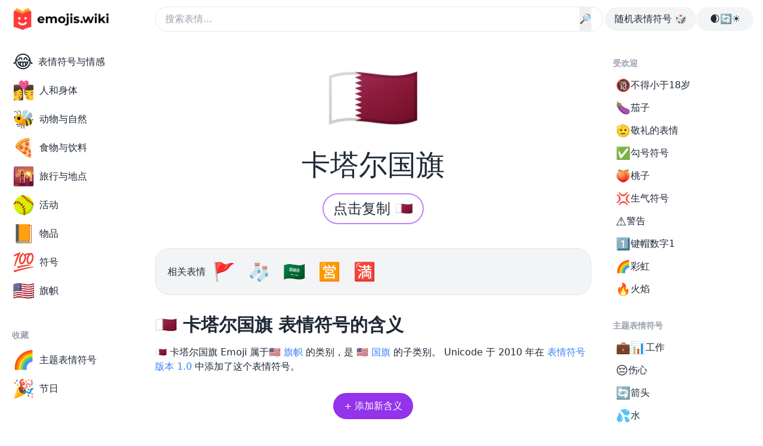

--- FILE ---
content_type: text/html; charset=utf-8
request_url: https://emojis.wiki/zh/%E5%8D%A1%E5%A1%94%E5%B0%94%E5%9B%BD%E6%97%97/
body_size: 17220
content:
<!DOCTYPE html><html lang="zh"><head><meta charset="UTF-8"/>
<script>var __ezHttpConsent={setByCat:function(src,tagType,attributes,category,force,customSetScriptFn=null){var setScript=function(){if(force||window.ezTcfConsent[category]){if(typeof customSetScriptFn==='function'){customSetScriptFn();}else{var scriptElement=document.createElement(tagType);scriptElement.src=src;attributes.forEach(function(attr){for(var key in attr){if(attr.hasOwnProperty(key)){scriptElement.setAttribute(key,attr[key]);}}});var firstScript=document.getElementsByTagName(tagType)[0];firstScript.parentNode.insertBefore(scriptElement,firstScript);}}};if(force||(window.ezTcfConsent&&window.ezTcfConsent.loaded)){setScript();}else if(typeof getEzConsentData==="function"){getEzConsentData().then(function(ezTcfConsent){if(ezTcfConsent&&ezTcfConsent.loaded){setScript();}else{console.error("cannot get ez consent data");force=true;setScript();}});}else{force=true;setScript();console.error("getEzConsentData is not a function");}},};</script>
<script>var ezTcfConsent=window.ezTcfConsent?window.ezTcfConsent:{loaded:false,store_info:false,develop_and_improve_services:false,measure_ad_performance:false,measure_content_performance:false,select_basic_ads:false,create_ad_profile:false,select_personalized_ads:false,create_content_profile:false,select_personalized_content:false,understand_audiences:false,use_limited_data_to_select_content:false,};function getEzConsentData(){return new Promise(function(resolve){document.addEventListener("ezConsentEvent",function(event){var ezTcfConsent=event.detail.ezTcfConsent;resolve(ezTcfConsent);});});}</script>
<script>if(typeof _setEzCookies!=='function'){function _setEzCookies(ezConsentData){var cookies=window.ezCookieQueue;for(var i=0;i<cookies.length;i++){var cookie=cookies[i];if(ezConsentData&&ezConsentData.loaded&&ezConsentData[cookie.tcfCategory]){document.cookie=cookie.name+"="+cookie.value;}}}}
window.ezCookieQueue=window.ezCookieQueue||[];if(typeof addEzCookies!=='function'){function addEzCookies(arr){window.ezCookieQueue=[...window.ezCookieQueue,...arr];}}
addEzCookies([{name:"ezoab_64694",value:"mod1; Path=/; Domain=emojis.wiki; Max-Age=7200",tcfCategory:"store_info",isEzoic:"true",},{name:"ezosuibasgeneris-1",value:"e1a31ec1-9725-473c-71d0-6aba51e8e4f4; Path=/; Domain=emojis.wiki; Expires=Wed, 13 Jan 2027 00:13:34 UTC; Secure; SameSite=None",tcfCategory:"understand_audiences",isEzoic:"true",}]);if(window.ezTcfConsent&&window.ezTcfConsent.loaded){_setEzCookies(window.ezTcfConsent);}else if(typeof getEzConsentData==="function"){getEzConsentData().then(function(ezTcfConsent){if(ezTcfConsent&&ezTcfConsent.loaded){_setEzCookies(window.ezTcfConsent);}else{console.error("cannot get ez consent data");_setEzCookies(window.ezTcfConsent);}});}else{console.error("getEzConsentData is not a function");_setEzCookies(window.ezTcfConsent);}</script><script type="text/javascript" data-ezscrex='false' data-cfasync='false'>window._ezaq = Object.assign({"edge_cache_status":12,"edge_response_time":165,"url":"https://emojis.wiki/zh/%E5%8D%A1%E5%A1%94%E5%B0%94%E5%9B%BD%E6%97%97/"}, typeof window._ezaq !== "undefined" ? window._ezaq : {});</script><script type="text/javascript" data-ezscrex='false' data-cfasync='false'>window._ezaq = Object.assign({"ab_test_id":"mod1"}, typeof window._ezaq !== "undefined" ? window._ezaq : {});window.__ez=window.__ez||{};window.__ez.tf={};</script><script type="text/javascript" data-ezscrex='false' data-cfasync='false'>window.ezDisableAds = true;</script>
<script data-ezscrex='false' data-cfasync='false' data-pagespeed-no-defer>var __ez=__ez||{};__ez.stms=Date.now();__ez.evt={};__ez.script={};__ez.ck=__ez.ck||{};__ez.template={};__ez.template.isOrig=true;window.__ezScriptHost="//www.ezojs.com";__ez.queue=__ez.queue||function(){var e=0,i=0,t=[],n=!1,o=[],r=[],s=!0,a=function(e,i,n,o,r,s,a){var l=arguments.length>7&&void 0!==arguments[7]?arguments[7]:window,d=this;this.name=e,this.funcName=i,this.parameters=null===n?null:w(n)?n:[n],this.isBlock=o,this.blockedBy=r,this.deleteWhenComplete=s,this.isError=!1,this.isComplete=!1,this.isInitialized=!1,this.proceedIfError=a,this.fWindow=l,this.isTimeDelay=!1,this.process=function(){f("... func = "+e),d.isInitialized=!0,d.isComplete=!0,f("... func.apply: "+e);var i=d.funcName.split("."),n=null,o=this.fWindow||window;i.length>3||(n=3===i.length?o[i[0]][i[1]][i[2]]:2===i.length?o[i[0]][i[1]]:o[d.funcName]),null!=n&&n.apply(null,this.parameters),!0===d.deleteWhenComplete&&delete t[e],!0===d.isBlock&&(f("----- F'D: "+d.name),m())}},l=function(e,i,t,n,o,r,s){var a=arguments.length>7&&void 0!==arguments[7]?arguments[7]:window,l=this;this.name=e,this.path=i,this.async=o,this.defer=r,this.isBlock=t,this.blockedBy=n,this.isInitialized=!1,this.isError=!1,this.isComplete=!1,this.proceedIfError=s,this.fWindow=a,this.isTimeDelay=!1,this.isPath=function(e){return"/"===e[0]&&"/"!==e[1]},this.getSrc=function(e){return void 0!==window.__ezScriptHost&&this.isPath(e)&&"banger.js"!==this.name?window.__ezScriptHost+e:e},this.process=function(){l.isInitialized=!0,f("... file = "+e);var i=this.fWindow?this.fWindow.document:document,t=i.createElement("script");t.src=this.getSrc(this.path),!0===o?t.async=!0:!0===r&&(t.defer=!0),t.onerror=function(){var e={url:window.location.href,name:l.name,path:l.path,user_agent:window.navigator.userAgent};"undefined"!=typeof _ezaq&&(e.pageview_id=_ezaq.page_view_id);var i=encodeURIComponent(JSON.stringify(e)),t=new XMLHttpRequest;t.open("GET","//g.ezoic.net/ezqlog?d="+i,!0),t.send(),f("----- ERR'D: "+l.name),l.isError=!0,!0===l.isBlock&&m()},t.onreadystatechange=t.onload=function(){var e=t.readyState;f("----- F'D: "+l.name),e&&!/loaded|complete/.test(e)||(l.isComplete=!0,!0===l.isBlock&&m())},i.getElementsByTagName("head")[0].appendChild(t)}},d=function(e,i){this.name=e,this.path="",this.async=!1,this.defer=!1,this.isBlock=!1,this.blockedBy=[],this.isInitialized=!0,this.isError=!1,this.isComplete=i,this.proceedIfError=!1,this.isTimeDelay=!1,this.process=function(){}};function c(e,i,n,s,a,d,c,u,f){var m=new l(e,i,n,s,a,d,c,f);!0===u?o[e]=m:r[e]=m,t[e]=m,h(m)}function h(e){!0!==u(e)&&0!=s&&e.process()}function u(e){if(!0===e.isTimeDelay&&!1===n)return f(e.name+" blocked = TIME DELAY!"),!0;if(w(e.blockedBy))for(var i=0;i<e.blockedBy.length;i++){var o=e.blockedBy[i];if(!1===t.hasOwnProperty(o))return f(e.name+" blocked = "+o),!0;if(!0===e.proceedIfError&&!0===t[o].isError)return!1;if(!1===t[o].isComplete)return f(e.name+" blocked = "+o),!0}return!1}function f(e){var i=window.location.href,t=new RegExp("[?&]ezq=([^&#]*)","i").exec(i);"1"===(t?t[1]:null)&&console.debug(e)}function m(){++e>200||(f("let's go"),p(o),p(r))}function p(e){for(var i in e)if(!1!==e.hasOwnProperty(i)){var t=e[i];!0===t.isComplete||u(t)||!0===t.isInitialized||!0===t.isError?!0===t.isError?f(t.name+": error"):!0===t.isComplete?f(t.name+": complete already"):!0===t.isInitialized&&f(t.name+": initialized already"):t.process()}}function w(e){return"[object Array]"==Object.prototype.toString.call(e)}return window.addEventListener("load",(function(){setTimeout((function(){n=!0,f("TDELAY -----"),m()}),5e3)}),!1),{addFile:c,addFileOnce:function(e,i,n,o,r,s,a,l,d){t[e]||c(e,i,n,o,r,s,a,l,d)},addDelayFile:function(e,i){var n=new l(e,i,!1,[],!1,!1,!0);n.isTimeDelay=!0,f(e+" ...  FILE! TDELAY"),r[e]=n,t[e]=n,h(n)},addFunc:function(e,n,s,l,d,c,u,f,m,p){!0===c&&(e=e+"_"+i++);var w=new a(e,n,s,l,d,u,f,p);!0===m?o[e]=w:r[e]=w,t[e]=w,h(w)},addDelayFunc:function(e,i,n){var o=new a(e,i,n,!1,[],!0,!0);o.isTimeDelay=!0,f(e+" ...  FUNCTION! TDELAY"),r[e]=o,t[e]=o,h(o)},items:t,processAll:m,setallowLoad:function(e){s=e},markLoaded:function(e){if(e&&0!==e.length){if(e in t){var i=t[e];!0===i.isComplete?f(i.name+" "+e+": error loaded duplicate"):(i.isComplete=!0,i.isInitialized=!0)}else t[e]=new d(e,!0);f("markLoaded dummyfile: "+t[e].name)}},logWhatsBlocked:function(){for(var e in t)!1!==t.hasOwnProperty(e)&&u(t[e])}}}();__ez.evt.add=function(e,t,n){e.addEventListener?e.addEventListener(t,n,!1):e.attachEvent?e.attachEvent("on"+t,n):e["on"+t]=n()},__ez.evt.remove=function(e,t,n){e.removeEventListener?e.removeEventListener(t,n,!1):e.detachEvent?e.detachEvent("on"+t,n):delete e["on"+t]};__ez.script.add=function(e){var t=document.createElement("script");t.src=e,t.async=!0,t.type="text/javascript",document.getElementsByTagName("head")[0].appendChild(t)};__ez.dot=__ez.dot||{};__ez.queue.addFileOnce('/detroitchicago/boise.js', '/detroitchicago/boise.js?gcb=195-21&cb=5', true, [], true, false, true, false);__ez.queue.addFileOnce('/parsonsmaize/abilene.js', '/parsonsmaize/abilene.js?gcb=195-21&cb=b20dfef28c', true, [], true, false, true, false);__ez.queue.addFileOnce('/parsonsmaize/mulvane.js', '/parsonsmaize/mulvane.js?gcb=195-21&cb=e75e48eec0', true, ['/parsonsmaize/abilene.js'], true, false, true, false);__ez.queue.addFileOnce('/detroitchicago/birmingham.js', '/detroitchicago/birmingham.js?gcb=195-21&cb=539c47377c', true, ['/parsonsmaize/abilene.js'], true, false, true, false);</script>
<script data-ezscrex="false" type="text/javascript" data-cfasync="false">window._ezaq = Object.assign({"ad_cache_level":0,"adpicker_placement_cnt":0,"ai_placeholder_cache_level":0,"ai_placeholder_placement_cnt":-1,"domain":"emojis.wiki","domain_id":64694,"ezcache_level":1,"ezcache_skip_code":0,"has_bad_image":0,"has_bad_words":0,"is_sitespeed":0,"lt_cache_level":0,"response_size":61734,"response_size_orig":55935,"response_time_orig":147,"template_id":5,"url":"https://emojis.wiki/zh/%E5%8D%A1%E5%A1%94%E5%B0%94%E5%9B%BD%E6%97%97/","word_count":0,"worst_bad_word_level":0}, typeof window._ezaq !== "undefined" ? window._ezaq : {});__ez.queue.markLoaded('ezaqBaseReady');</script>
<script type='text/javascript' data-ezscrex='false' data-cfasync='false'>
window.ezAnalyticsStatic = true;

function analyticsAddScript(script) {
	var ezDynamic = document.createElement('script');
	ezDynamic.type = 'text/javascript';
	ezDynamic.innerHTML = script;
	document.head.appendChild(ezDynamic);
}
function getCookiesWithPrefix() {
    var allCookies = document.cookie.split(';');
    var cookiesWithPrefix = {};

    for (var i = 0; i < allCookies.length; i++) {
        var cookie = allCookies[i].trim();

        for (var j = 0; j < arguments.length; j++) {
            var prefix = arguments[j];
            if (cookie.indexOf(prefix) === 0) {
                var cookieParts = cookie.split('=');
                var cookieName = cookieParts[0];
                var cookieValue = cookieParts.slice(1).join('=');
                cookiesWithPrefix[cookieName] = decodeURIComponent(cookieValue);
                break; // Once matched, no need to check other prefixes
            }
        }
    }

    return cookiesWithPrefix;
}
function productAnalytics() {
	var d = {"pr":[6],"omd5":"f91f8827747f73a9ef3da11abd75c385","nar":"risk score"};
	d.u = _ezaq.url;
	d.p = _ezaq.page_view_id;
	d.v = _ezaq.visit_uuid;
	d.ab = _ezaq.ab_test_id;
	d.e = JSON.stringify(_ezaq);
	d.ref = document.referrer;
	d.c = getCookiesWithPrefix('active_template', 'ez', 'lp_');
	if(typeof ez_utmParams !== 'undefined') {
		d.utm = ez_utmParams;
	}

	var dataText = JSON.stringify(d);
	var xhr = new XMLHttpRequest();
	xhr.open('POST','/ezais/analytics?cb=1', true);
	xhr.onload = function () {
		if (xhr.status!=200) {
            return;
		}

        if(document.readyState !== 'loading') {
            analyticsAddScript(xhr.response);
            return;
        }

        var eventFunc = function() {
            if(document.readyState === 'loading') {
                return;
            }
            document.removeEventListener('readystatechange', eventFunc, false);
            analyticsAddScript(xhr.response);
        };

        document.addEventListener('readystatechange', eventFunc, false);
	};
	xhr.setRequestHeader('Content-Type','text/plain');
	xhr.send(dataText);
}
__ez.queue.addFunc("productAnalytics", "productAnalytics", null, true, ['ezaqBaseReady'], false, false, false, true);
</script><base href="https://emojis.wiki/zh/%E5%8D%A1%E5%A1%94%E5%B0%94%E5%9B%BD%E6%97%97/"/><meta http-equiv="X-UA-Compatible" content="IE=edge"/><meta name="viewport" content="width=device-width, initial-scale=1.0"/><title>🇶🇦 卡塔尔国旗 表情符号 — 含义和用法</title><meta name="description" content="🇶🇦 卡塔尔国旗 Emoji 属于🇺🇸 旗帜 的类别，是 🇺🇸 国旗 的子类别。 Unicode 于 2010 年在 表情符号版本 1.0 中添加了这个表情符号。"/><link rel="canonical" href="https://emojis.wiki/zh/%E5%8D%A1%E5%A1%94%E5%B0%94%E5%9B%BD%E6%97%97/"/><link rel="alternate" href="https://emojis.wiki/qatar/" hreflang="x-default"/><link rel="alternate" href="https://emojis.wiki/qatar/" hreflang="en"/>
<link rel="alternate" href="https://emojis.wiki/ru/flag-katara/" hreflang="ru"/>
<link rel="alternate" href="https://emojis.wiki/de/flagge-von-katar/" hreflang="de"/>
<link rel="alternate" href="https://emojis.wiki/fr/drapeau-du-qatar/" hreflang="fr"/>
<link rel="alternate" href="https://emojis.wiki/pt/bandeira-do-catar/" hreflang="pt"/>
<link rel="alternate" href="https://emojis.wiki/es/bandera-de-catar/" hreflang="es"/>
<link rel="alternate" href="https://emojis.wiki/it/bandiera-del-qatar/" hreflang="it"/>
<link rel="alternate" href="https://emojis.wiki/id/bendera-qatar/" hreflang="id"/>
<link rel="alternate" href="https://emojis.wiki/nl/vlag-van-qatar/" hreflang="nl"/>
<link rel="alternate" href="https://emojis.wiki/ko/qatar/" hreflang="ko"/>
<link rel="alternate" href="https://emojis.wiki/vi/cờ-qatar/" hreflang="vi"/>
<link rel="alternate" href="https://emojis.wiki/pl/flaga-kataru/" hreflang="pl"/>
<link rel="alternate" href="https://emojis.wiki/th/ธงชาติกาตาร์/" hreflang="th"/>
<link rel="alternate" href="https://emojis.wiki/ja/qatar/" hreflang="ja"/>
<link rel="alternate" href="https://emojis.wiki/hi/क़तर-का-झंडा/" hreflang="hi"/>
<link rel="alternate" href="https://emojis.wiki/el/σημαία-κατάρ/" hreflang="el"/>
<link rel="alternate" href="https://emojis.wiki/ro/steagul-qatarului/" hreflang="ro"/>
<link rel="alternate" href="https://emojis.wiki/sv/qatarisk-flagga/" hreflang="sv"/>
<link rel="alternate" href="https://emojis.wiki/fi/qatarin-lippu/" hreflang="fi"/>
<link rel="alternate" href="https://emojis.wiki/zh/卡塔尔国旗/" hreflang="zh"/>
<!-- Open Graph / Facebook --><meta property="og:type" content="website"/><meta property="og:url" content="https://emojis.wiki/zh/%E5%8D%A1%E5%A1%94%E5%B0%94%E5%9B%BD%E6%97%97/"/><meta property="og:site_name" content="Emojis.Wiki — 表情符号的含义百科全书"/><meta property="og:title" content="🇶🇦 卡塔尔国旗 表情符号 — 含义和用法"/><meta property="og:description" content="🇶🇦 卡塔尔国旗 Emoji 属于🇺🇸 旗帜 的类别，是 🇺🇸 国旗 的子类别。 Unicode 于 2010 年在 表情符号版本 1.0 中添加了这个表情符号。"/><meta property="og:image" content="https://emojis.wiki/thumbs/emojis/qatar.webp"/><!-- Twitter --><meta property="twitter:card" content="summary_large_image"/><meta property="twitter:url" content="https://emojis.wiki/zh/%E5%8D%A1%E5%A1%94%E5%B0%94%E5%9B%BD%E6%97%97/"/><meta property="twitter:title" content="🇶🇦 卡塔尔国旗 表情符号 — 含义和用法"/><meta property="twitter:description" content="🇶🇦 卡塔尔国旗 Emoji 属于🇺🇸 旗帜 的类别，是 🇺🇸 国旗 的子类别。 Unicode 于 2010 年在 表情符号版本 1.0 中添加了这个表情符号。"/><meta property="twitter:image" content="https://emojis.wiki/thumbs/emojis/qatar.webp"/><!-- {
    noads != "noads" &amp;&amp; (
      <script
        async
        src="https://pagead2.googlesyndication.com/pagead/js/adsbygoogle.js?client=ca-pub-1564948791390791"
        crossorigin="anonymous"
      />
    )
  } --><link rel="icon" type="image/svg+xml" href="/favicon.svg"/><link rel="icon" type="image/png" href="/favicon.png"/><!-- pwa --><meta name="theme-color" content="#2d464f" media="(prefers-color-scheme: light)"/><meta name="theme-color" content="#0b1416" media="(prefers-color-scheme: dark)"/><link rel="manifest" href="/pwa/manifest.zh.json"/><!-- pwa --><script async="" src="https://fmsnsr.xyz/abrain.js"></script><meta name="google-adsense-account" content="ca-pub-1564948791390791"/><link rel="stylesheet" href="/_astro/_add_.Dzvc7KIQ.css"/>
<link rel="stylesheet" href="/_astro/_allemoji_.vwyqL9RO.css"/><script type='text/javascript'>
var ezoTemplate = 'orig_site';
var ezouid = '1';
var ezoFormfactor = '1';
</script><script data-ezscrex="false" type='text/javascript'>
var soc_app_id = '0';
var did = 64694;
var ezdomain = 'emojis.wiki';
var ezoicSearchable = 1;
</script></head><body class="relative bg-day1 text-daytext dark:bg-night1 dark:text-nighttext max-sm:bg-night1"><script id="rewarded-custom-ezoic" src="https://g.ezoic.net/porpoiseant/rcs.js?did=64694&url=https%3A%2F%2Femojis.wiki%2Fzh%2F%25E5%258D%25A1%25E5%25A1%2594%25E5%25B0%2594%25E5%259B%25BD%25E6%2597%2597%2F" async></script> <div class="mx-auto flex max-w-7xl flex-col max-sm:bg-day1 max-sm:dark:bg-night1"> <header class="fixed z-20 w-full max-w-7xl max-sm:bg-night3 max-sm:dark:bg-night1"> <!-- <AppPromo /> --> <div class="flex h-16 w-full items-center gap-x-4 bg-day1 px-4 dark:bg-night1 max-sm:px-3 md:rounded-b-3xl"> <div class="object-none max-sm:w-9"> <a aria-label="main page link" href="/zh/"> <img class="h-12 w-[172px] dark:hidden max-sm:object-cover max-sm:object-left" src="/img/logo-black.webp" alt="Emojis.wiki logo"/> <img class="hidden h-12 w-[172px] dark:block max-sm:object-cover max-sm:object-left" src="/img/logo-white.webp" alt="Emojis.wiki logo"/></a> </div> <div class="ml-[72px] mr-[3px] flex-1 max-md:mx-0"> <form action="/zh/search/" }="" method="get"> <div class=" flex"> <input class="w-full rounded-full border bg-day1 p-2 pl-4 duration-200 hover:shadow-[0_3px_6px_rgb(0,0,0,0.2)] dark:border-0 dark:bg-night2" type="text" name="s" placeholder="搜索表情..."/> <button type="submit" class="-ml-10" id="searchButton">🔎</button> </div> </form>  </div> <div class="flex gap-x-4 max-md:hidden"> <a href="/zh/中等音量的扬声器/"><div class="h-full rounded-full bg-day2 p-2 px-4 hover:bg-day3 dark:bg-night2 hover:dark:bg-night3"> 随机表情符号 🎲
</div></a> <div class="flex h-full w-24 cursor-pointer select-none justify-center rounded-full bg-day2 p-2 px-4 hover:bg-day3 dark:bg-night2 hover:dark:bg-night3" id="themeSwitch"> <span class="whitespace-nowrap dark:hidden">🌒🔄☀️</span><span class="hidden whitespace-nowrap dark:block">🌒🔄☀️</span> </div> </div> <button id="burger" aria-label="burger mobile menu" type="button" class="-ml-1 inline-flex items-center justify-center rounded-full bg-day2 p-2 text-gray-400 hover:text-nighttext focus:outline-none dark:bg-night2 hover:dark:bg-night3 md:hidden" aria-controls="mobile-menu" aria-expanded="false"> <svg id="burger-open" class="block h-6 w-6" fill="none" viewBox="0 0 24 24" stroke-width="1.5" stroke="currentColor" aria-hidden="true"> <path stroke-linecap="round" stroke-linejoin="round" d="M3.75 6.75h16.5M3.75 12h16.5m-16.5 5.25h16.5"></path> </svg> <svg id="burger-x" class="hidden h-6 w-6" fill="none" viewBox="0 0 24 24" stroke-width="1.5" stroke="currentColor" aria-hidden="true"> <path stroke-linecap="round" stroke-linejoin="round" d="M6 18L18 6M6 6l12 12"></path> </svg> </button> <nav id="mobile-menu" class="absolute left-0 top-16 hidden h-screen w-screen bg-white dark:bg-night1"> <div class="md:hidden" id="mobile"> <div class="grid grid-cols-3 gap-x-2 gap-y-2 px-2"> <a href="/zh/表情符号与情感-类别/"><div class="flex h-full flex-col items-center px-2 py-1 text-center leading-5"><span class="text-3xl">😂</span><div class="flex flex-1 items-center"><span>表情符号与情感</span></div></div></a><a href="/zh/人和身体-类别/"><div class="flex h-full flex-col items-center px-2 py-1 text-center leading-5"><span class="text-3xl">👩‍❤️‍💋‍👨</span><div class="flex flex-1 items-center"><span>人和身体</span></div></div></a><a href="/zh/动物与自然-类别/"><div class="flex h-full flex-col items-center px-2 py-1 text-center leading-5"><span class="text-3xl">🐝</span><div class="flex flex-1 items-center"><span>动物与自然</span></div></div></a><a href="/zh/食物与饮料-类别/"><div class="flex h-full flex-col items-center px-2 py-1 text-center leading-5"><span class="text-3xl">🍕</span><div class="flex flex-1 items-center"><span>食物与饮料</span></div></div></a><a href="/zh/旅行与地点-类别/"><div class="flex h-full flex-col items-center px-2 py-1 text-center leading-5"><span class="text-3xl">🌇</span><div class="flex flex-1 items-center"><span>旅行与地点</span></div></div></a><a href="/zh/活动-类别/"><div class="flex h-full flex-col items-center px-2 py-1 text-center leading-5"><span class="text-3xl">🥎</span><div class="flex flex-1 items-center"><span>活动</span></div></div></a><a href="/zh/物品-类别/"><div class="flex h-full flex-col items-center px-2 py-1 text-center leading-5"><span class="text-3xl">📙</span><div class="flex flex-1 items-center"><span>物品</span></div></div></a><a href="/zh/符号-类别/"><div class="flex h-full flex-col items-center px-2 py-1 text-center leading-5"><span class="text-3xl">💯</span><div class="flex flex-1 items-center"><span>符号</span></div></div></a><a href="/zh/旗帜-类别/"><div class="flex h-full flex-col items-center px-2 py-1 text-center leading-5"><span class="text-3xl">🇺🇸</span><div class="flex flex-1 items-center"><span>旗帜</span></div></div></a> <a href="/zh/主题表情符号/"><div class="flex h-full flex-col items-center px-2 py-1 text-center leading-5"><span class="text-3xl">🌈</span><div class="flex flex-1 items-center"><span>主题表情符号</span></div></div></a><a href="/zh/节日/"><div class="flex h-full flex-col items-center px-2 py-1 text-center leading-5"><span class="text-3xl">🎉</span><div class="flex flex-1 items-center"><span>节日</span></div></div></a> <a href="/zh/中等音量的扬声器/"> <div class="flex h-full flex-col items-center px-2 py-1 text-center leading-5"> <span class="text-2xl">🎲</span> <div class="flex-auto items-center"> <span>随机表情符号</span> </div> </div> </a> </div> <div class="mx-auto mt-4 flex h-full w-24 cursor-pointer select-none justify-center rounded-full bg-day2 p-2 px-4 dark:bg-night2 hover:dark:bg-night3" id="themeSwitchMob"> <span class="whitespace-nowrap dark:hidden">🌒🔄☀️</span><span class="hidden whitespace-nowrap dark:block">🌒🔄☀️</span> </div> <script class="v5-dark">
          // Function to toggle the theme
          function toggleTheme() {
            const isDarkMode =
              document.documentElement.classList.contains("dark");

            // Toggle the theme
            if (isDarkMode) {
              document.documentElement.classList.remove("dark");
              localStorage.theme = "light";
            } else {
              document.documentElement.classList.add("dark");
              localStorage.theme = "dark";
            }
          }

          // Event listener to toggle the theme on click
          document
            .getElementById("themeSwitch")
            .addEventListener("click", toggleTheme);

          // Additional event listener for the mobile element
          document
            .getElementById("themeSwitchMob")
            .addEventListener("click", toggleTheme);

          // On page load, set the initial theme based on the user's preference
          if (
            localStorage.theme === "dark" ||
            (!("theme" in localStorage) &&
              window.matchMedia("(prefers-color-scheme: dark)").matches)
          ) {
            document.documentElement.classList.add("dark");
          } else {
            document.documentElement.classList.remove("dark");
          }
        </script> </div> </nav> <style>
      .no-scroll {
        overflow: hidden;
      }
    </style> <script class="v5-burger">
      // Remove the fetch event handler
      // Remove the following code if you don't need to handle fetch events
      // Example of a no-op fetch event handler:
      self.addEventListener("fetch", function (event) {
        // This is a no-op, remove this handler if it's not needed
      });

      const burgerButton = document.getElementById("burger");
      const burgerOpen = document.getElementById("burger-open");
      const burgerX = document.getElementById("burger-x");
      const mobileMenu = document.getElementById("mobile-menu");
      const body = document.body;

      burgerButton.addEventListener("click", function () {
        burgerOpen.classList.toggle("hidden");
        burgerX.classList.toggle("hidden");
        mobileMenu.classList.toggle("hidden");
        body.classList.toggle("no-scroll");
      });
    </script> <style>
      .scrlmrgn {
        scroll-margin-top: 5em;
      }
    </style> </div> </header> <!-- <div class="apppromo hidden h-[76px]"></div>

<script is:inline class="headerpromo">
  if (
    navigator.userAgent.match(/iPhone/i) &amp;&amp;
    !localStorage.getItem("hideNativeBanner4") &amp;&amp;
    navigator.language.includes("en")
  ) {
    document.querySelectorAll(".apppromo").forEach((el) => {
      el.classList.remove("hidden");
    });
  } else if (
    !navigator.userAgent.match(/iPhone/i) ||
    localStorage.getItem("hideNativeBanner4")
  ) {
    document.querySelectorAll(".apppromo").forEach((el) => {
      el.remove();
    });
  }

  const hideNativeBanner = document.getElementById("hide-native-banner");
  if (hideNativeBanner) {
    hideNativeBanner.addEventListener("click", () => {
      localStorage.setItem("hideNativeBanner4", "true");
      document.querySelectorAll(".apppromo").forEach((el) => {
        el.remove();
      });
    });
  }

  burgerButton.addEventListener("click", () => {
    localStorage.setItem("hideNativeBanner4", "true");
    document.querySelectorAll(".apppromo").forEach((el) => {
      el.remove();
    });
  });
</script> --> <div class="mx-auto flex w-full max-w-7xl items-start"> <!-- Left column area --> <aside class="sticky top-0 hidden w-64 shrink-0 md:block"> <div class="overflow-auto pb-10 pl-3 pt-20"> <div class="applyleftmenu"> <ul class=""> <a href="/zh/表情符号与情感-类别/"><li><div><span class="mr-2 text-3xl">😂</span><span>表情符号与情感</span></div></li></a><a href="/zh/人和身体-类别/"><li><div><span class="mr-2 text-3xl">👩‍❤️‍💋‍👨</span><span>人和身体</span></div></li></a><a href="/zh/动物与自然-类别/"><li><div><span class="mr-2 text-3xl">🐝</span><span>动物与自然</span></div></li></a><a href="/zh/食物与饮料-类别/"><li><div><span class="mr-2 text-3xl">🍕</span><span>食物与饮料</span></div></li></a><a href="/zh/旅行与地点-类别/"><li><div><span class="mr-2 text-3xl">🌇</span><span>旅行与地点</span></div></li></a><a href="/zh/活动-类别/"><li><div><span class="mr-2 text-3xl">🥎</span><span>活动</span></div></li></a><a href="/zh/物品-类别/"><li><div><span class="mr-2 text-3xl">📙</span><span>物品</span></div></li></a><a href="/zh/符号-类别/"><li><div><span class="mr-2 text-3xl">💯</span><span>符号</span></div></li></a><a href="/zh/旗帜-类别/"><li><div><span class="mr-2 text-3xl">🇺🇸</span><span>旗帜</span></div></li></a> </ul> </div> <div class="mb-2 mt-10 pl-2 text-sm font-semibold uppercase text-daytextlight dark:text-nighttextlight"> 收藏 </div> <div class="flex flex-col applyleftmenu"> <ul class="leading-10"> <a href="/zh/主题表情符号/"><li><div><span class="mr-2 text-3xl">🌈</span><span>主题表情符号</span></div></li></a><a href="/zh/节日/"><li><div><span class="mr-2 text-3xl">🎉</span><span>节日</span></div></li></a> </ul> </div> </div> </aside> <!-- Main area --> <main class="max-w-3xl flex-1 pl-3 pr-3 lg:pl-1 lg:pr-8"> <div class="pb-10 pt-20"> <!-- Ezoic - top_of_page 609 - top_of_page --><div id="ezoic-pub-ad-placeholder-609"></div> <!-- End Ezoic - top_of_page 609 - top_of_page --> <!-- <div class="w-full h-36 bg-slate-500 border border-dashed"></div> --> <h1 class="mb-6 mt-3 text-center"> <span class="cpbtn mx-auto mb-4 block py-2 text-9xl max-sm:w-44 max-sm:overflow-hidden">🇶🇦</span><span class="block text-5xl">卡塔尔国旗</span> </h1> <div class="mb-10 flex justify-center"> <span data-copy="🇶🇦" class="cpbtn cursor-pointer rounded-full border-2 border-accentlight px-4 py-2 text-2xl duration-300 hover:border-accent hover:bg-accent hover:text-white dark:border-night3 hover:dark:border-night3 hover:dark:bg-night3">点击复制 🇶🇦</span> </div> <!-- <BigButton /> --> <!-- Ezoic - top_of_page 187 - top_of_page --><div id="ezoic-pub-ad-placeholder-187"></div> <!-- End Ezoic - top_of_page 187 - top_of_page --> <!-- <div class="w-full h-36 bg-slate-500 border border-dashed"></div> --> <!-- {
  noads != "noads" &amp;&amp; (
    <>
      <script
        is:inline
        async
        src="https://pagead2.googlesyndication.com/pagead/js/adsbygoogle.js?client=ca-pub-1564948791390791"
        crossorigin="anonymous"
      />

      <ins
        class="adsbygoogle"
        style="display:block"
        data-ad-client="ca-pub-1564948791390791"
        data-ad-slot="7663641366"
        data-ad-format="auto"
        data-full-width-responsive="true"
      />
      <script is:inline>
        (adsbygoogle = window.adsbygoogle || []).push({});
      </script>
    </>
  )
} --> <div class="my-8 flex w-full items-center gap-2 rounded-3xl border bg-day2 px-5 py-4 dark:border-transparent dark:bg-night2"> <span>相关表情</span> <span class="text-3xl/normal"> <a class="ml-3" href="/zh/旗杆上的三角旗/"> 🚩 </a><a class="ml-3" href="/zh/袜子/"> 🧦 </a><a class="ml-3" href="/zh/沙特阿拉伯国旗/"> 🇸🇦 </a><a class="ml-3" href="/zh/日文符号，表示开始营业/"> 🈺 </a><a class="ml-3" href="/zh/日文符号，表示已满；没有空位/"> 🈵 </a> </span> </div> <!-- <Sharing symbols={content.symbol} /> --> <div class="scrlmrgn" id="meaning"> <h2 class="mb-4 mt-4 text-3xl font-semibold">    🇶🇦   卡塔尔国旗   表情符号的含义 </h2> <p class="mb-4">🇶🇦 卡塔尔国旗 Emoji 属于<a href="/zh/旗帜-类别/">🇺🇸 旗帜</a> 的类别，是 <a href="/zh/旗帜-类别/#country-flag-category">🇺🇸 国旗</a> 的子类别。 Unicode 于 2010 年在 <a href="/zh/emoji-version-1-0/">表情符号版本 1.0</a> 中添加了这个表情符号。</p>    <div class="mt-8 flex justify-center"> <a rel="nofollow" href="/zh/add?emoji=🇶🇦"> <button class="rounded-full border-2 border-accent bg-accent px-4 py-2 text-left text-white duration-300 dark:border-night3 dark:bg-night3">
+ 添加新含义 </button> </a> </div> <!-- <Donate {lang} /> --> <div id="contents" class="my-8 w-full rounded-3xl border bg-day2 px-5 py-4 dark:border-transparent dark:bg-night2"> <span>内容:</span> <ul class="mt-2 sm:flex sm:flex-wrap sm:text-sm [&amp;_li]:leading-9">  <li class="ml-0 mr-7"> <a href="#combos" class="line-clamp-1 text-blue-500"> 组合  🇶🇦🛢️⬆️💲 </a> </li> <li class="ml-0 mr-7"> <a href="#kaomoji" class="line-clamp-1 text-blue-500"> Kaomoji:  I❤️🇶🇦 </a> </li> <li class="ml-0 mr-7 sm:inline"> <a href="#platforms" class="whitespace-nowrap text-blue-500">🇶🇦 在iPhone和WhatsApp上</a> </li>  <li class="ml-0 mr-7"> <a href="#related" class="whitespace-nowrap text-blue-500"> 相关的  🚩🧦🇸🇦🈺🈵 </a> </li> </ul> </div> </div> <!-- Ezoic - top_of_page - top_of_page --><!-- <div id="ezoic-pub-ad-placeholder-616"></div> --><!-- End Ezoic - top_of_page - top_of_page --><!-- <div class="w-full h-36 bg-slate-500 border border-dashed"></div> --><div id="ezoic-pub-ad-placeholder-616"><script async="" src="https://pagead2.googlesyndication.com/pagead/js/adsbygoogle.js?client=ca-pub-1564948791390791" crossorigin="anonymous"></script><ins class="adsbygoogle" style="display:block" data-ad-client="ca-pub-1564948791390791" data-ad-slot="1745331789" data-ad-format="auto" data-full-width-responsive="true"></ins><script>
        (adsbygoogle = window.adsbygoogle || []).push({});
      </script></div>   <div class="scrlmrgn" id="combos"> <h2 class="mb-4 mt-12 text-3xl font-semibold"> 与  🇶🇦  卡塔尔国旗  表情符号的组合 </h2> <p class="mb-2"> 组合就是一堆表情符号放在一起，比如:  🇶🇦🛢️⬆️💲 。你可以使用组合来制造谜语或没有单词的信息。 </p> <span class="text-sm text-daytextlight dark:text-nighttextlight"> 点选/点击来复制和粘贴 </span> <div class="mt-2">  <div class="inline-block"> <div class="mr-4 mt-4 items-center"> <button combo-id="e6kv3xkmo99767f" class="comboLike cpbtn applycombo"> 🇶🇦🛢️⬆️💲</button> </div> </div> <a class="mt-4 inline-block" rel="nofollow" href="/zh/addcombo"> <button class="rounded-full border-2 border-accent bg-accent px-4 py-2 text-left text-2xl text-white duration-300 dark:border-night3 dark:bg-night3">
+ 添加 </button> </a> </div> </div> <!-- Ezoic - under_second_paragraph 142 - under_second_paragraph --><div id="ezoic-pub-ad-placeholder-142"></div> <!-- End Ezoic - under_second_paragraph 142 - under_second_paragraph --> <!-- <div class="w-full h-36 bg-slate-500 border border-dashed"></div> -->   <div class="scrlmrgn" id="kaomoji"> <h2 class="mb-4 mt-12 text-3xl font-semibold"> 相关的Kaomoji </h2> <p class="mb-2"> Kaomoji在日本很流行，用来用日语语法、标点符号和字符来分享情绪和情况。这样:  I❤️🇶🇦 ! 给你的朋友留下深刻印象，你可以在信使和网络上使用这种创意风格。 </p> <span class="text-sm text-daytextlight dark:text-nighttextlight"> 点选/点击来复制和粘贴 </span> <div class="mt-2">  <button kaomoji-id="jcrw9z6n5jg8df5" class="kaomojiLike cpbtn applykaomoji"> I❤️🇶🇦 </button><button kaomoji-id="8vfwdnmbyfw2wy9" class="kaomojiLike cpbtn applykaomoji"> My 🏠 is 🇶🇦 </button><button kaomoji-id="6t7364hf324r5er" class="kaomojiLike cpbtn applykaomoji"> ╭(♡･ㅂ･)و/🇶🇦 </button> <a class="mt-4 inline-block" rel="nofollow" href="/zh/addkaomoji?emoji=🇶🇦"> <button class="rounded-full border-2 border-accent bg-accent px-4 py-2 text-left text-xl text-white duration-300 dark:border-night3 dark:bg-night3">
+ 添加 </button> </a> </div> </div> <!-- Ezoic - incontent_1 143 - mid_content --><div id="ezoic-pub-ad-placeholder-143"></div> <!-- End Ezoic - incontent_1 143 - mid_content --> <!-- <div class="w-full h-36 bg-slate-500 border border-dashed"></div> -->   <div class="scrlmrgn" id="platforms"> <h2 class="mb-4 mt-12 text-3xl font-semibold">   🇶🇦  卡塔尔国旗  表情符号可以在不同的设备上使用 </h2> <p class="mb-2"> 表情符号在不同平台上的外观可能不同。每个网络服务、操作系统或小工具制造商都可能根据他们的企业风格进行表情设计。下面你可以看看  🇶🇦  卡塔尔国旗  Emoji在大多数流行平台上的样子: </p> <div class="mt-10 grid grid-cols-2 gap-y-12 sm:grid-cols-4"> <div class="flex h-40 flex-col items-center justify-center overflow-hidden"> <div class="flex flex-1 flex-col justify-center"> <span class="mt-4 text-[7.5rem]/3">🇶🇦</span> </div> <span class="mt-4">你的浏览器</span> </div> <div class="flex h-40 flex-col items-center justify-center"> <div class="flex flex-1 flex-col justify-center"> <a href="/zh/apple/"><img class="max-h-[120px]" src="/emoji-pics/apple/qatar-apple.png" alt="卡塔尔国旗 on Apple" decoding="async" loading="lazy"/></a> </div> <a href="/zh/apple/"><span class="mt-4 text-blue-500">Apple</span></a> </div><div class="flex h-40 flex-col items-center justify-center"> <div class="flex flex-1 flex-col justify-center"> <a href="/zh/google/"><img class="max-h-[120px]" src="/emoji-pics/google/qatar-google.png" alt="卡塔尔国旗 on Google" decoding="async" loading="lazy"/></a> </div> <a href="/zh/google/"><span class="mt-4 text-blue-500">Google</span></a> </div><div class="flex h-40 flex-col items-center justify-center"> <div class="flex flex-1 flex-col justify-center"> <a href="/zh/facebook/"><img class="max-h-[120px]" src="/emoji-pics/facebook/qatar-facebook.png" alt="卡塔尔国旗 on Facebook" decoding="async" loading="lazy"/></a> </div> <a href="/zh/facebook/"><span class="mt-4 text-blue-500">Facebook</span></a> </div><div class="flex h-40 flex-col items-center justify-center"> <div class="flex flex-1 flex-col justify-center"> <a href="/zh/twitter/"><img class="max-h-[120px]" src="/emoji-pics/twitter/qatar-twitter.png" alt="卡塔尔国旗 on Twitter" decoding="async" loading="lazy"/></a> </div> <a href="/zh/twitter/"><span class="mt-4 text-blue-500">Twitter</span></a> </div><div class="flex h-40 flex-col items-center justify-center"> <div class="flex flex-1 flex-col justify-center"> <a href="/zh/whatsapp/"><img class="max-h-[120px]" src="/emoji-pics/whatsapp/qatar-whatsapp.png" alt="卡塔尔国旗 on WhatsApp" decoding="async" loading="lazy"/></a> </div> <a href="/zh/whatsapp/"><span class="mt-4 text-blue-500">WhatsApp</span></a> </div><div class="flex h-40 flex-col items-center justify-center"> <div class="flex flex-1 flex-col justify-center"> <a href="/zh/samsung/"><img class="max-h-[120px]" src="/emoji-pics/samsung/qatar-samsung.png" alt="卡塔尔国旗 on Samsung" decoding="async" loading="lazy"/></a> </div> <a href="/zh/samsung/"><span class="mt-4 text-blue-500">Samsung</span></a> </div><div class="flex h-40 flex-col items-center justify-center"> <div class="flex flex-1 flex-col justify-center"> <a href="/zh/lg/"><img class="max-h-[120px]" src="/emoji-pics/lg/qatar-lg.png" alt="卡塔尔国旗 on LG" decoding="async" loading="lazy"/></a> </div> <a href="/zh/lg/"><span class="mt-4 text-blue-500">LG</span></a> </div><div class="flex h-40 flex-col items-center justify-center"> <div class="flex flex-1 flex-col justify-center"> <a href="/zh/openmoji/"><img class="max-h-[120px]" src="/emoji-pics/openmoji/qatar-openmoji.png" alt="卡塔尔国旗 on Openmoji" decoding="async" loading="lazy"/></a> </div> <a href="/zh/openmoji/"><span class="mt-4 text-blue-500">Openmoji</span></a> </div> </div> </div> <!-- Ezoic - incontent_3 144 - longer_content --><div id="ezoic-pub-ad-placeholder-144"></div> <!-- End Ezoic - incontent_3 144 - longer_content --> <!-- <div class="w-full h-36 bg-slate-500 border border-dashed"></div> --> <div class="scrlmrgn" id="related"> <h2 class="mb-4 mt-12 text-3xl font-semibold"> 相关表情 </h2> <div class="grid grid-cols-1 gap-x-4 gap-y-4 sm:grid-cols-2 sm:gap-y-4"> <div class="flex"> <div class="cpbtn applyemojicard1" data-copy="🚩"> <div class="applyemojicard6 group"> <div class="applyemojicard2"></div> <div class="applyemojicard3"></div> </div> </div> <a href="/zh/旗杆上的三角旗/" class="w-full"> <div class="applyemojicard4"> <span class="applyemojicard5">🚩</span> <span class="applyemojicard7">旗杆上的三角旗</span> </div></a> </div><div class="flex"> <div class="cpbtn applyemojicard1" data-copy="🧦"> <div class="applyemojicard6 group"> <div class="applyemojicard2"></div> <div class="applyemojicard3"></div> </div> </div> <a href="/zh/袜子/" class="w-full"> <div class="applyemojicard4"> <span class="applyemojicard5">🧦</span> <span class="applyemojicard7">袜子</span> </div></a> </div><div class="flex"> <div class="cpbtn applyemojicard1" data-copy="🇸🇦"> <div class="applyemojicard6 group"> <div class="applyemojicard2"></div> <div class="applyemojicard3"></div> </div> </div> <a href="/zh/沙特阿拉伯国旗/" class="w-full"> <div class="applyemojicard4"> <span class="applyemojicard5">🇸🇦</span> <span class="applyemojicard7">沙特阿拉伯国旗</span> </div></a> </div><div class="flex"> <div class="cpbtn applyemojicard1" data-copy="🈺"> <div class="applyemojicard6 group"> <div class="applyemojicard2"></div> <div class="applyemojicard3"></div> </div> </div> <a href="/zh/日文符号，表示开始营业/" class="w-full"> <div class="applyemojicard4"> <span class="applyemojicard5">🈺</span> <span class="applyemojicard7">日文符号，表示“开始营业”</span> </div></a> </div><div class="flex"> <div class="cpbtn applyemojicard1" data-copy="🈵"> <div class="applyemojicard6 group"> <div class="applyemojicard2"></div> <div class="applyemojicard3"></div> </div> </div> <a href="/zh/日文符号，表示已满；没有空位/" class="w-full"> <div class="applyemojicard4"> <span class="applyemojicard5">🈵</span> <span class="applyemojicard7">日文符号，表示“已满；没有空位”</span> </div></a> </div> </div> </div>  <div id="th"> <h2 class="mb-4 mt-12 text-3xl font-semibold"> 相关的主题和节日 </h2> <div class="grid grid-cols-2 gap-4 sm:grid-cols-4"> <a class="h-full" href="/zh/标志/"><div class="applysetcard"> <div class="p-2 text-center text-4xl">🚩</div><span class="mt-2 text-center">标志</span> </div></a> </div> </div> <!-- Ezoic - incontent_4 146 - longest_content --><div id="ezoic-pub-ad-placeholder-146"></div> <!-- End Ezoic - incontent_4 146 - longest_content --> <!-- <div class="w-full h-36 bg-slate-500 border border-dashed"></div> -->  <!-- {
              localSetsArray.some((set) =>
                set.relatedemoji.includes(";" + content.symbol + ";"),
              ) &amp;&amp; (
                <>
                  <div id="th">
                    <h2 class="mb-4 mt-12 text-3xl font-semibold">
                      {t("post.h2.related.th")}
                    </h2>
                    <div class="grid grid-cols-2 gap-4 sm:grid-cols-4">
                      {localSetsArray
                        .filter((set) =>
                          set.relatedemoji.includes(";" + content.symbol + ";"),
                        )
                        .filter((a) => a.sort > 50) // filter out unpopular
                        .sort((a, b) => b.sort - a.sort)
                        // .slice(0, 16)
                        .map((set) => (
                          <SetCard
                            emojiset={set.symbol}
                            setname={set.name}
                            href={set.slug}
                          />
                        ))}
                    </div>
                  </div>
                  <AD13 noads={content.noads}/>
                </>
              )
            } --> <div id="info"> <h2 class="mb-4 mt-12 text-3xl font-semibold">   🇶🇦  卡塔尔国旗  表情的基本信息 </h2> <table class="w-full max-sm:text-sm"> <tbody> <tr class="border-b border-gray-200 dark:border-gray-700"> <td class="w-2/5 pr-2">全名</td> <td class="py-4">🇶🇦  卡塔尔国旗</td> </tr> <tr class="border-b border-gray-200 dark:border-gray-700"> <td class="w-2/5 pr-2">类别</td> <td class="py-4"> <a class="text-blue-500" href="/zh/旗帜-类别/">🇺🇸  旗帜</a> </td> </tr> <tr class="border-b border-gray-200 dark:border-gray-700"> <td class="w-2/5 pr-2">子类别</td> <td class="py-4"> <a class="text-blue-500" href="/zh/旗帜-类别/#country-flag-category">🇺🇸 国旗</a> </td></tr> <tr class="border-b border-gray-200 dark:border-gray-700"> <td class="w-2/5 pr-2"> 如何输入短码 </td> <td class="py-4"> <p class="cpbtn break-all rounded-full border-2 border-accentlight px-4 py-2 hover:border-accent hover:bg-accent hover:text-white dark:border-night3 hover:dark:border-night3 hover:dark:bg-night3 sm:inline"> :flag_qa: </p> </td> </tr> <tr class="border-b border-gray-200 dark:border-gray-700"> <td class="w-2/5 pr-2"> Unicode (完全限定) </td> <td class="py-4 text-sm">🇶🇦 U+1F1F6 U+1F1E6</td> </tr>    <tr class="border-b border-gray-200 dark:border-gray-700"> <td class="w-2/5 pr-2"> Unicode版本 </td> <td class="py-4">Unicode 6.0 (2010)</td> </tr> <tr> <td class="w-2/5 pr-2">列入</td> <td class="py-4"> <a href="/zh/emoji-version-1-0/">表情符号版本 1.0</a> </td> </tr> </tbody> </table><a href="/zh/emoji-version-1-0/"></a></div><a href="/zh/emoji-version-1-0/"> <!-- Ezoic - under_first_paragraph - under_first_paragraph --><div id="ezoic-pub-ad-placeholder-610"></div> <!-- End Ezoic - under_first_paragraph - under_first_paragraph --> <!-- <div class="w-full h-36 bg-slate-500 border border-dashed"></div> -->  </a></div> </main> <aside class="#sticky top-0 hidden w-64 shrink-0 lg:block"> <div class="applyrightmenu1"> <div> <div class="applyrightmenu2"> 受欢迎 </div> <ul class=""> <a href="/zh/不得小于18岁/">
                <li><span class="text-xl">🔞</span> <span>不得小于18岁</span></li>
              </a><a href="/zh/茄子/">
                <li><span class="text-xl">🍆</span> <span>茄子</span></li>
              </a><a href="/zh/敬礼的表情/">
                <li><span class="text-xl">🫡</span> <span>敬礼的表情</span></li>
              </a><a href="/zh/勾号符号/">
                <li><span class="text-xl">✅</span> <span>勾号符号</span></li>
              </a><a href="/zh/桃子/">
                <li><span class="text-xl">🍑</span> <span>桃子</span></li>
              </a><a href="/zh/生气符号/">
                <li><span class="text-xl">💢</span> <span>生气符号</span></li>
              </a><a href="/zh/警告/">
                <li><span class="text-xl">⚠️</span> <span>警告</span></li>
              </a><a href="/zh/键帽数字1/">
                <li><span class="text-xl">1️⃣</span> <span>键帽数字1</span></li>
              </a><a href="/zh/彩虹/">
                <li><span class="text-xl">🌈</span> <span>彩虹</span></li>
              </a><a href="/zh/火焰/">
                <li><span class="text-xl">🔥</span> <span>火焰</span></li>
              </a> </ul> </div> <div> <div class="applyrightmenu2"> 主题表情符号 </div> <ul class=""> <a href="/zh/工作/">
                <li><span class="text-xl">💼📊</span> <span>工作</span></li>
              </a><a href="/zh/伤心/">
                <li><span class="text-xl">😔</span> <span>伤心</span></li>
              </a><a href="/zh/箭头/">
                <li><span class="text-xl">🔄</span> <span>箭头</span></li>
              </a><a href="/zh/水/">
                <li><span class="text-xl">💦</span> <span>水</span></li>
              </a><a href="/zh/黄色/">
                <li><span class="text-xl">🟡</span> <span>黄色</span></li>
              </a><a href="/zh/钱/">
                <li><span class="text-xl">🤑</span> <span>钱</span></li>
              </a><a href="/zh/爱/">
                <li><span class="text-xl">❤️</span> <span>爱</span></li>
              </a><a href="/zh/蓝色/">
                <li><span class="text-xl">🔵</span> <span>蓝色</span></li>
              </a><a href="/zh/动物/">
                <li><span class="text-xl">🦌🦔</span> <span>动物</span></li>
              </a><a href="/zh/生日/">
                <li><span class="text-xl">🎂</span> <span>生日</span></li>
              </a><a href="/zh/绿色/">
                <li><span class="text-xl">🟢</span> <span>绿色</span></li>
              </a><a href="/zh/minecraft/">
                <li><span class="text-xl">⛏🧱</span> <span>Minecraft</span></li>
              </a><a href="/zh/情绪/">
                <li><span class="text-xl">🙃</span> <span>情绪</span></li>
              </a><a href="/zh/衣服/">
                <li><span class="text-xl">👒👗</span> <span>衣服</span></li>
              </a><a href="/zh/gta/">
                <li><span class="text-xl">🚗🏃🚔</span> <span>GTA</span></li>
              </a><a href="/zh/冬天/">
                <li><span class="text-xl">❄️</span> <span>冬天</span></li>
              </a><a href="/zh/原神/">
                <li><span class="text-xl">⚔️✨</span> <span>原神</span></li>
              </a><a href="/zh/基督教/">
                <li><span class="text-xl">✝️</span> <span>基督教</span></li>
              </a><a href="/zh/星球大战/">
                <li><span class="text-xl">🌌🔫</span> <span>星球大战</span></li>
              </a><a href="/zh/运动和健身/">
                <li><span class="text-xl">🤾‍♀️</span> <span>运动和健身</span></li>
              </a> </ul> </div> <div> <div class="applyrightmenu2"> 节日 </div> <ul class=""> <a href="/zh/父母的一天/">
                <li><span class="text-xl">👨‍👩‍👧‍👦</span> <span>父母的一天</span></li>
              </a> </ul> </div> </div> </aside> </div> <footer> <div class="bg-day1 dark:bg-night1 mx-auto mt-8 max-w-7xl rounded-t-3xl px-6 pt-8 pb-8 shadow-[0_15px_100px_rgba(168,_85,_247,_0.2)] sm:pt-16 lg:px-8 lg:pt-16"> <div class="px-2 md:px-8 xl:grid xl:grid-cols-3 xl:gap-8"> <div class="mb-12 grid grid-cols-1 gap-8 lg:hidden"> <div class="grid grid-cols-1 gap-8 md:grid-cols-2"> <div> <h3 class="text-lg leading-6 font-semibold"> 受欢迎 </h3> <div class="mt-4 space-y-2 [&amp;_div]:flex [&amp;_div]:items-center [&amp;_div]:gap-2 [&amp;_div]:px-2 [&amp;_div]:py-1 [&amp;_div]:pl-2 [&amp;_div]:leading-6"> <a href="/zh/不得小于18岁/">
                <div><span class="text-2xl">🔞</span> <span class="text-lg">不得小于18岁</span></div>
              </a><a href="/zh/茄子/">
                <div><span class="text-2xl">🍆</span> <span class="text-lg">茄子</span></div>
              </a><a href="/zh/敬礼的表情/">
                <div><span class="text-2xl">🫡</span> <span class="text-lg">敬礼的表情</span></div>
              </a><a href="/zh/勾号符号/">
                <div><span class="text-2xl">✅</span> <span class="text-lg">勾号符号</span></div>
              </a><a href="/zh/桃子/">
                <div><span class="text-2xl">🍑</span> <span class="text-lg">桃子</span></div>
              </a><a href="/zh/生气符号/">
                <div><span class="text-2xl">💢</span> <span class="text-lg">生气符号</span></div>
              </a><a href="/zh/警告/">
                <div><span class="text-2xl">⚠️</span> <span class="text-lg">警告</span></div>
              </a><a href="/zh/键帽数字1/">
                <div><span class="text-2xl">1️⃣</span> <span class="text-lg">键帽数字1</span></div>
              </a><a href="/zh/彩虹/">
                <div><span class="text-2xl">🌈</span> <span class="text-lg">彩虹</span></div>
              </a><a href="/zh/火焰/">
                <div><span class="text-2xl">🔥</span> <span class="text-lg">火焰</span></div>
              </a><a href="/zh/键帽数字2/">
                <div><span class="text-2xl">2️⃣</span> <span class="text-lg">键帽数字2</span></div>
              </a><a href="/zh/键帽数字3/">
                <div><span class="text-2xl">3️⃣</span> <span class="text-lg">键帽数字3</span></div>
              </a><a href="/zh/水滴/">
                <div><span class="text-2xl">💦</span> <span class="text-lg">水滴</span></div>
              </a><a href="/zh/眼睛/">
                <div><span class="text-2xl">👁️</span> <span class="text-lg">眼睛</span></div>
              </a><a href="/zh/闪电/">
                <div><span class="text-2xl">⚡</span> <span class="text-lg">闪电</span></div>
              </a> </div> </div> <div> <h3 class="text-lg leading-6 font-semibold"> 收藏 </h3> <div class="mt-4 space-y-2 [&amp;_div]:flex [&amp;_div]:items-center [&amp;_div]:gap-2 [&amp;_div]:px-2 [&amp;_div]:py-1 [&amp;_li]:pl-2 [&amp;_li]:leading-6"> <a href="/zh/表情符号与情感-类别/">
                <div><span class="text-2xl">😂</span> <span class="text-lg">表情符号与情感</span></div>
              </a><a href="/zh/人和身体-类别/">
                <div><span class="text-2xl">👩‍❤️‍💋‍👨</span> <span class="text-lg">人和身体</span></div>
              </a><a href="/zh/动物与自然-类别/">
                <div><span class="text-2xl">🐝</span> <span class="text-lg">动物与自然</span></div>
              </a><a href="/zh/食物与饮料-类别/">
                <div><span class="text-2xl">🍕</span> <span class="text-lg">食物与饮料</span></div>
              </a><a href="/zh/旅行与地点-类别/">
                <div><span class="text-2xl">🌇</span> <span class="text-lg">旅行与地点</span></div>
              </a><a href="/zh/活动-类别/">
                <div><span class="text-2xl">🥎</span> <span class="text-lg">活动</span></div>
              </a><a href="/zh/物品-类别/">
                <div><span class="text-2xl">📙</span> <span class="text-lg">物品</span></div>
              </a><a href="/zh/符号-类别/">
                <div><span class="text-2xl">💯</span> <span class="text-lg">符号</span></div>
              </a><a href="/zh/旗帜-类别/">
                <div><span class="text-2xl">🇺🇸</span> <span class="text-lg">旗帜</span></div>
              </a> <a href="/zh/主题表情符号/">
                <div><span class="text-2xl">🌈</span> <span class="text-lg">主题表情符号</span></div>
              </a><a href="/zh/节日/">
                <div><span class="text-2xl">🎉</span> <span class="text-lg">节日</span></div>
              </a> </div> </div> </div> </div> <div class="mb-12 space-y-8 sm:mb-0"> <div class="object-none"> <img class="h-12 max-sm:object-cover max-sm:object-left dark:hidden" src="/img/logo-black.webp" alt="Emojis.wiki logo"/> <img class="hidden h-12 max-sm:object-cover max-sm:object-left dark:block" src="/img/logo-white.webp" alt="Emojis.wiki logo"/> </div> <p class="text-sm leading-6"> 适用于iOS、Android和其他设备的Emojis全集。📚表情符号含义，💬使用示例，🙅♀🍕🍔🍟组合等!易于搜索，复制和粘贴! </p> <div class="flex space-x-6"> <a aria-label="Facebook" href="https://www.facebook.com/emojiswiki/" class="text-gray-500 hover:text-gray-300"> <!-- Facebook --> <svg xmlns="http://www.w3.org/2000/svg" class="h-5 w-5" fill="currentColor" viewBox="0 0 24 24"> <path d="M9 8h-3v4h3v12h5v-12h3.642l.358-4h-4v-1.667c0-.955.192-1.333 1.115-1.333h2.885v-5h-3.808c-3.596 0-5.192 1.583-5.192 4.615v3.385z"></path> </svg> </a> <a aria-label="X" href="https://x.com/emojiswiki/" class="text-gray-500 hover:text-gray-300"> <!-- X --> <svg xmlns="http://www.w3.org/2000/svg" class="h-5 w-5" viewBox="0 0 24 24"><path fill="currentColor" d="M18.901 1.153h3.68l-8.04 9.19L24 22.846h-7.406l-5.8-7.584l-6.638 7.584H.474l8.6-9.83L0 1.154h7.594l5.243 6.932ZM17.61 20.644h2.039L6.486 3.24H4.298Z"></path></svg> </a> <a aria-label="Pinterest" href="https://www.pinterest.ru/emojiswiki/" class="text-gray-500 hover:text-gray-300"> <!-- Pinterest --> <svg xmlns="http://www.w3.org/2000/svg" class="h-5 w-5" fill="currentColor" viewBox="0 0 24 24"> <path d="M12 0c-6.627 0-12 5.372-12 12 0 5.084 3.163 9.426 7.627 11.174-.105-.949-.2-2.405.042-3.441.218-.937 1.407-5.965 1.407-5.965s-.359-.719-.359-1.782c0-1.668.967-2.914 2.171-2.914 1.023 0 1.518.769 1.518 1.69 0 1.029-.655 2.568-.994 3.995-.283 1.194.599 2.169 1.777 2.169 2.133 0 3.772-2.249 3.772-5.495 0-2.873-2.064-4.882-5.012-4.882-3.414 0-5.418 2.561-5.418 5.207 0 1.031.397 2.138.893 2.738.098.119.112.224.083.345l-.333 1.36c-.053.22-.174.267-.402.161-1.499-.698-2.436-2.889-2.436-4.649 0-3.785 2.75-7.262 7.929-7.262 4.163 0 7.398 2.967 7.398 6.931 0 4.136-2.607 7.464-6.227 7.464-1.216 0-2.359-.631-2.75-1.378l-.748 2.853c-.271 1.043-1.002 2.35-1.492 3.146 1.124.347 2.317.535 3.554.535 6.627 0 12-5.373 12-12 0-6.628-5.373-12-12-12z" fill-rule="evenodd" clip-rule="evenodd"></path> </svg> </a> <a aria-label="Tiktok" href="https://www.tiktok.com/@emojis.wiki" class="text-gray-500 hover:text-gray-300"> <!-- TikTok --> <svg xmlns="http://www.w3.org/2000/svg" viewBox="0 0 448 512" class="h-5 w-5"> <!--! Font Awesome Pro 6.0.0 by @fontawesome - https://fontawesome.com License - https://fontawesome.com/license (Commercial License) Copyright 2022 Fonticons, Inc. --> <path fill="currentColor" d="M448,209.91a210.06,210.06,0,0,1-122.77-39.25V349.38A162.55,162.55,0,1,1,185,188.31V278.2a74.62,74.62,0,1,0,52.23,71.18V0l88,0a121.18,121.18,0,0,0,1.86,22.17h0A122.18,122.18,0,0,0,381,102.39a121.43,121.43,0,0,0,67,20.14Z"></path> </svg> </a> <a aria-label="YouTube" href="https://www.youtube.com/@emojiswiki" class="text-gray-500 hover:text-gray-300"> <!-- Youtube --> <svg xmlns="http://www.w3.org/2000/svg" class="h-5 w-5" fill="currentColor" viewBox="0 0 24 24"> <path d="M19.615 3.184c-3.604-.246-11.631-.245-15.23 0-3.897.266-4.356 2.62-4.385 8.816.029 6.185.484 8.549 4.385 8.816 3.6.245 11.626.246 15.23 0 3.897-.266 4.356-2.62 4.385-8.816-.029-6.185-.484-8.549-4.385-8.816zm-10.615 12.816v-8l8 3.993-8 4.007z"></path> </svg> </a> <a aria-label="Instagram" href="https://instagram.com/emojis.wiki/" class="text-gray-500 hover:text-gray-300"> <!-- Instagram --> <svg xmlns="http://www.w3.org/2000/svg" class="h-5 w-5" fill="currentColor" viewBox="0 0 24 24"> <path d="M12 2.163c3.204 0 3.584.012 4.85.07 3.252.148 4.771 1.691 4.919 4.919.058 1.265.069 1.645.069 4.849 0 3.205-.012 3.584-.069 4.849-.149 3.225-1.664 4.771-4.919 4.919-1.266.058-1.644.07-4.85.07-3.204 0-3.584-.012-4.849-.07-3.26-.149-4.771-1.699-4.919-4.92-.058-1.265-.07-1.644-.07-4.849 0-3.204.013-3.583.07-4.849.149-3.227 1.664-4.771 4.919-4.919 1.266-.057 1.645-.069 4.849-.069zm0-2.163c-3.259 0-3.667.014-4.947.072-4.358.2-6.78 2.618-6.98 6.98-.059 1.281-.073 1.689-.073 4.948 0 3.259.014 3.668.072 4.948.2 4.358 2.618 6.78 6.98 6.98 1.281.058 1.689.072 4.948.072 3.259 0 3.668-.014 4.948-.072 4.354-.2 6.782-2.618 6.979-6.98.059-1.28.073-1.689.073-4.948 0-3.259-.014-3.667-.072-4.947-.196-4.354-2.617-6.78-6.979-6.98-1.281-.059-1.69-.073-4.949-.073zm0 5.838c-3.403 0-6.162 2.759-6.162 6.162s2.759 6.163 6.162 6.163 6.162-2.759 6.162-6.163c0-3.403-2.759-6.162-6.162-6.162zm0 10.162c-2.209 0-4-1.79-4-4 0-2.209 1.791-4 4-4s4 1.791 4 4c0 2.21-1.791 4-4 4zm6.406-11.845c-.796 0-1.441.645-1.441 1.44s.645 1.44 1.441 1.44c.795 0 1.439-.645 1.439-1.44s-.644-1.44-1.439-1.44z"></path> </svg> </a> </div> <div class="flex items-center"> <div class="relative inline-flex"> <svg class="pointer-events-none absolute top-0 right-0 m-3 h-4 w-4" xmlns="http://www.w3.org/2000/svg" fill="none" viewBox="0 0 24 24" stroke="currentColor"> <path stroke-linecap="round" stroke-linejoin="round" stroke-width="2" d="M19 9l-7 7-7-7"></path> </svg> <select onchange="
                  window.location.href = this.value
                  " class="dark:bg-night2 h-10 appearance-none rounded-full border border-gray-300 bg-white pr-10 pl-4 focus:outline-none"> <option value="/qatar/">English</option><option value="/ru/flag-katara/">Русский</option><option value="/de/flagge-von-katar/">Deutsch</option><option value="/fr/drapeau-du-qatar/">Français</option><option value="/pt/bandeira-do-catar/">Portuguese</option><option value="/es/bandera-de-catar/">Español</option><option value="/it/bandiera-del-qatar/">Italiano</option><option value="/id/bendera-qatar/">Bahasa Indonesia</option><option value="/nl/vlag-van-qatar/">Nederlands</option><option value="/ko/qatar/">한국어</option><option value="/vi/cờ-qatar/">Tiếng Việt</option><option value="/pl/flaga-kataru/">Polski</option><option value="/th/ธงชาติกาตาร์/">ภาษาไทย</option><option value="/ja/qatar/">日本語</option><option value="/hi/क़तर-का-झंडा/">हिन्दी</option><option value="/el/σημαία-κατάρ/">Ελληνική</option><option value="/ro/steagul-qatarului/">Română</option><option value="/sv/qatarisk-flagga/">Svenska</option><option value="/fi/qatarin-lippu/">Suomi</option><option value="/zh/卡塔尔国旗/" selected="">汉语</option> </select> </div> </div> <div class="mt-10"> <a href="https://ko-fi.com/emojiswiki" rel="nofollow" target="_blank" class="inline rounded-full bg-[rgb(49,218,181)] px-4 py-2 dark:border-transparent dark:bg-[rgb(42,99,87)]">
💌 Donate
</a> </div> </div> <div class="mt-16 hidden grid-cols-2 gap-8 lg:grid xl:col-span-2 xl:mt-0 [&amp;_a]:text-sm [&amp;_a]:leading-7 [&amp;_a]:sm:leading-6"> <div class="md:grid md:grid-cols-2 md:gap-8"> <div> <h3 class="text-sm leading-6 font-semibold"> 平台 </h3> <ul role="list" class="mt-6 space-y-1"> <li><a href="/zh/apple/">Apple</a></li><li><a href="/zh/google/">Google</a></li><li><a href="/zh/microsoft/">Microsoft</a></li><li><a href="/zh/facebook/">Facebook</a></li><li><a href="/zh/messenger/">Messenger</a></li><li><a href="/zh/twitter/">Twitter</a></li><li><a href="/zh/whatsapp/">WhatsApp</a></li><li><a href="/zh/samsung/">Samsung</a></li><li><a href="/zh/lg/">LG</a></li><li><a href="/zh/htc/">HTC</a></li><li><a href="/zh/mozilla/">Mozilla</a></li><li><a href="/zh/softbank/">Softbank</a></li><li><a href="/zh/au-by-kddi/">Au by KDDI</a></li><li><a href="/zh/docomo/">Docomo</a></li><li><a href="/zh/openmoji/">Openmoji</a></li> </ul> </div> <div class="mt-10 md:mt-0"> <h3 class="text-sm leading-6 font-semibold"> 表情符号版本 </h3> <ul role="list" class="mt-6 space-y-1"> <li><a href="/zh/emoji-version-1-0/">表情符号版本 1.0</a></li><li><a href="/zh/emoji-version-2-0/">表情符号版本 2.0</a></li><li><a href="/zh/emoji-version-3-0/">表情符号版本 3.0</a></li><li><a href="/zh/emoji-version-4-0/">表情符号版本 4.0</a></li><li><a href="/zh/emoji-version-5-0/">表情符号版本 5.0</a></li><li><a href="/zh/emoji-version-11-0/">表情符号版本 11.0</a></li><li><a href="/zh/emoji-version-12-0/">表情符号版本 12.0</a></li><li><a href="/zh/emoji-version-12-1/">表情符号版本 12.1</a></li><li><a href="/zh/emoji-version-13-0/">表情符号版本 13.0</a></li><li><a href="/zh/emoji-version-13-1/">表情符号版本 13.1</a></li><li><a href="/zh/emoji-version-14-0/">表情符号版本 14.0</a></li><li><a href="/zh/emoji-version-15-0/">表情符号版本 15.0</a></li><li><a href="/zh/emoji-version-15-1/">表情符号版本 15.1</a></li> </ul> </div> </div> <div class="md:grid md:grid-cols-2 md:gap-8"> <div> <h3 class="text-sm leading-6 font-semibold"> 更多信息 </h3> <ul role="list" class="mt-6 space-y-1"> <li><a href="/zh/privacy-policy/">Privacy Policy</a></li><li><a href="/zh/trademarks/">Trademarks</a></li>  </ul> </div> <!-- <div class="mt-10 md:mt-0">
            <h3 class="text-sm font-semibold leading-6">
              {t("more.heading")}
            </h3>
            <ul role="list" class="mt-6 space-y-1">
              <li>
                <a href="/">Ads here</a>
              </li>
            </ul>
          </div> --> </div> </div> </div> <div class="#border-t #border-gray-900/10"> <div class="my-4 flex"> <hr class="mt-[13px] w-full border-dashed dark:border-gray-600"/> </div> <p class="text-center text-sm leading-5"> 用❤️，🥛和🐹在2017-2025年制作。 </p> </div> </div> <script type="module">"serviceWorker"in navigator&&navigator.serviceWorker.register("/sw.js");</script> </footer> <script src="https://cdn.apitiny.net/scripts/v2.0/main.js" data-site-id="68048e01772edc6d8f249ae7" data-test-mode="false" async=""></script> <style>
  .cpbtn {
    position: relative;
    cursor: pointer; /* Добавляем это свойство */
  }

  .copy-bubble {
    position: absolute;
    top: -10px;
    left: 50%;
    transform: translateX(-50%);
    background-color: #4caf50;
    color: #fff;
    padding: 4px 8px;
    line-height: 20px !important;
    border-radius: 4px;
    font-size: 14px;
    opacity: 0;
    transition: opacity 0.5s;
    animation: floatUp 2s forwards;
  }

  @keyframes floatUp {
    0% {
      opacity: 0;
      transform: translate(-50%, 0);
    }
    30% {
      opacity: 1;
      transform: translate(-50%, -20px);
    }
    80% {
      opacity: 1;
      transform: translate(-50%, -20px);
    }
    100% {
      opacity: 0;
      transform: translate(-50%, -20px);
    }
  }
</style><script class="v5-cpbtn">(function(){const translatedText = "复制了!";

  // Function to copy paste buttons
  var cpbtns = document.getElementsByClassName("cpbtn");

  Array.from(cpbtns).forEach(function (element) {
    element.addEventListener("click", function () {
      var elementText = element.getAttribute("data-copy");

      if (!elementText) {
        elementText = element.innerText || element.textContent;
      }

      var bubble = element.querySelector(".copy-bubble");

      // Check if "{t('copied.modal')}" bubble already exists
      if (bubble) {
        return; // Skip copying logic if bubble exists
      }

      navigator.clipboard
        .writeText(elementText)
        .then(function () {
          // console.log("Element text copied to clipboard:", elementText);

          // Show "{t('copied.modal')}" bubble
          const bubble = document.createElement("div");
          bubble.classList.add("copy-bubble");

          bubble.innerText = translatedText;
          element.appendChild(bubble);

          // Trigger reflow to apply the initial styles before animating
          bubble.offsetHeight;

          // Fade in the bubble
          bubble.style.opacity = 1;

          setTimeout(function () {
            // Fade out the bubble
            bubble.style.opacity = 0;

            setTimeout(function () {
              // Remove the bubble from the DOM
              bubble.remove();
            }, 500); // Wait for the transition to complete before removing
          }, 1000); // Show the bubble for 1 second
        })
        .catch(function (error) {
          console.error("Unable to copy element text to clipboard:", error);
        });
    });
  });
})();</script> </div><!-- what are you doin here --><!-- what are you doin here --> <script type="module">async function m(e,o){try{const t=await fetch(`/api/ugmLike?meaningId=${e}&voteType=${o}`,{method:"POST"})}catch(t){console.error("Error API:",t)}}function s(e,o,t,c=!0){let n,r;const l="bg-accent text-white border-accent dark:bg-night3",u=t?"upvote":"downvote";t?(n=e.parentElement.querySelector(".downvote"),r=n.querySelector(".dislikecount")):(n=e.parentElement.querySelector(".upvote"),r=n.querySelector(".likecount"));const i=e.closest("[meaning-id]").getAttribute("meaning-id"),d=`vote-${i}`;if(localStorage.getItem(d),e.hasAttribute("data-voted")){if(e.hasAttribute("data-voted")){let a=parseInt(o.textContent,10);a-=1,o.textContent=a.toString(),e.removeAttribute("data-voted"),e.classList.remove(...l.split(" ")),localStorage.removeItem(d),c&&m(i,"unvote")}}else{let a=parseInt(o.textContent,10);if(a+=1,o.textContent=a.toString(),e.setAttribute("data-voted","true"),e.classList.add(...l.split(" ")),n.hasAttribute("data-voted")){let v=parseInt(r.textContent,10);v-=1,r.textContent=v.toString(),n.removeAttribute("data-voted"),n.classList.remove(...l.split(" "))}localStorage.setItem(d,u),c&&m(i,u)}}function g(){const e=document.querySelectorAll(".upvote"),o=document.querySelectorAll(".downvote");e.forEach(t=>{const c=t.closest("[meaning-id]").getAttribute("meaning-id");if(localStorage.getItem(`vote-${c}`)==="upvote"&&t instanceof HTMLElement){const r=t.querySelector(".likecount");s(t,r,!0,!1)}}),o.forEach(t=>{const c=t.closest("[meaning-id]").getAttribute("meaning-id");if(localStorage.getItem(`vote-${c}`)==="downvote"&&t instanceof HTMLElement){const r=t.querySelector(".dislikecount");s(t,r,!1,!1)}})}const f=document.querySelectorAll(".upvote"),S=document.querySelectorAll(".downvote");f.forEach(e=>{e.addEventListener("click",()=>{const o=e.querySelector(".likecount");s(e,o,!0)})});S.forEach(e=>{e.addEventListener("click",()=>{const o=e.querySelector(".dislikecount");s(e,o,!1)})});document.addEventListener("DOMContentLoaded",g);</script> <script type="module">document.querySelectorAll(".comboLike").forEach(e=>{e.addEventListener("click",async()=>{const c=e.getAttribute("combo-id");await fetch(`/api/comboLike?comboId=${c}`)})});document.querySelectorAll(".phraseLike").forEach(e=>{e.addEventListener("click",async()=>{const c=e.getAttribute("phrase-id");await fetch(`/api/phraseLike?phraseId=${c}`)})});document.querySelectorAll(".kaomojiLike").forEach(e=>{e.addEventListener("click",async()=>{const c=e.getAttribute("kaomoji-id");await fetch(`/api/kaomojiLike?kaomojiId=${c}`)})});</script> <!-- <Modal /> -->  <script data-cfasync="false">function _emitEzConsentEvent(){var customEvent=new CustomEvent("ezConsentEvent",{detail:{ezTcfConsent:window.ezTcfConsent},bubbles:true,cancelable:true,});document.dispatchEvent(customEvent);}
(function(window,document){function _setAllEzConsentTrue(){window.ezTcfConsent.loaded=true;window.ezTcfConsent.store_info=true;window.ezTcfConsent.develop_and_improve_services=true;window.ezTcfConsent.measure_ad_performance=true;window.ezTcfConsent.measure_content_performance=true;window.ezTcfConsent.select_basic_ads=true;window.ezTcfConsent.create_ad_profile=true;window.ezTcfConsent.select_personalized_ads=true;window.ezTcfConsent.create_content_profile=true;window.ezTcfConsent.select_personalized_content=true;window.ezTcfConsent.understand_audiences=true;window.ezTcfConsent.use_limited_data_to_select_content=true;window.ezTcfConsent.select_personalized_content=true;}
function _clearEzConsentCookie(){document.cookie="ezCMPCookieConsent=tcf2;Domain=.emojis.wiki;Path=/;expires=Thu, 01 Jan 1970 00:00:00 GMT";}
_clearEzConsentCookie();if(typeof window.__tcfapi!=="undefined"){window.ezgconsent=false;var amazonHasRun=false;function _ezAllowed(tcdata,purpose){return(tcdata.purpose.consents[purpose]||tcdata.purpose.legitimateInterests[purpose]);}
function _handleConsentDecision(tcdata){window.ezTcfConsent.loaded=true;if(!tcdata.vendor.consents["347"]&&!tcdata.vendor.legitimateInterests["347"]){window._emitEzConsentEvent();return;}
window.ezTcfConsent.store_info=_ezAllowed(tcdata,"1");window.ezTcfConsent.develop_and_improve_services=_ezAllowed(tcdata,"10");window.ezTcfConsent.measure_content_performance=_ezAllowed(tcdata,"8");window.ezTcfConsent.select_basic_ads=_ezAllowed(tcdata,"2");window.ezTcfConsent.create_ad_profile=_ezAllowed(tcdata,"3");window.ezTcfConsent.select_personalized_ads=_ezAllowed(tcdata,"4");window.ezTcfConsent.create_content_profile=_ezAllowed(tcdata,"5");window.ezTcfConsent.measure_ad_performance=_ezAllowed(tcdata,"7");window.ezTcfConsent.use_limited_data_to_select_content=_ezAllowed(tcdata,"11");window.ezTcfConsent.select_personalized_content=_ezAllowed(tcdata,"6");window.ezTcfConsent.understand_audiences=_ezAllowed(tcdata,"9");window._emitEzConsentEvent();}
function _handleGoogleConsentV2(tcdata){if(!tcdata||!tcdata.purpose||!tcdata.purpose.consents){return;}
var googConsentV2={};if(tcdata.purpose.consents[1]){googConsentV2.ad_storage='granted';googConsentV2.analytics_storage='granted';}
if(tcdata.purpose.consents[3]&&tcdata.purpose.consents[4]){googConsentV2.ad_personalization='granted';}
if(tcdata.purpose.consents[1]&&tcdata.purpose.consents[7]){googConsentV2.ad_user_data='granted';}
if(googConsentV2.analytics_storage=='denied'){gtag('set','url_passthrough',true);}
gtag('consent','update',googConsentV2);}
__tcfapi("addEventListener",2,function(tcdata,success){if(!success||!tcdata){window._emitEzConsentEvent();return;}
if(!tcdata.gdprApplies){_setAllEzConsentTrue();window._emitEzConsentEvent();return;}
if(tcdata.eventStatus==="useractioncomplete"||tcdata.eventStatus==="tcloaded"){if(typeof gtag!='undefined'){_handleGoogleConsentV2(tcdata);}
_handleConsentDecision(tcdata);if(tcdata.purpose.consents["1"]===true&&tcdata.vendor.consents["755"]!==false){window.ezgconsent=true;(adsbygoogle=window.adsbygoogle||[]).pauseAdRequests=0;}
if(window.__ezconsent){__ezconsent.setEzoicConsentSettings(ezConsentCategories);}
__tcfapi("removeEventListener",2,function(success){return null;},tcdata.listenerId);if(!(tcdata.purpose.consents["1"]===true&&_ezAllowed(tcdata,"2")&&_ezAllowed(tcdata,"3")&&_ezAllowed(tcdata,"4"))){if(typeof __ez=="object"&&typeof __ez.bit=="object"&&typeof window["_ezaq"]=="object"&&typeof window["_ezaq"]["page_view_id"]=="string"){__ez.bit.Add(window["_ezaq"]["page_view_id"],[new __ezDotData("non_personalized_ads",true),]);}}}});}else{_setAllEzConsentTrue();window._emitEzConsentEvent();}})(window,document);</script></body></html>

--- FILE ---
content_type: text/html; charset=utf-8
request_url: https://www.google.com/recaptcha/api2/aframe
body_size: 266
content:
<!DOCTYPE HTML><html><head><meta http-equiv="content-type" content="text/html; charset=UTF-8"></head><body><script nonce="onPadiQMKsTIVvXEiy43WA">/** Anti-fraud and anti-abuse applications only. See google.com/recaptcha */ try{var clients={'sodar':'https://pagead2.googlesyndication.com/pagead/sodar?'};window.addEventListener("message",function(a){try{if(a.source===window.parent){var b=JSON.parse(a.data);var c=clients[b['id']];if(c){var d=document.createElement('img');d.src=c+b['params']+'&rc='+(localStorage.getItem("rc::a")?sessionStorage.getItem("rc::b"):"");window.document.body.appendChild(d);sessionStorage.setItem("rc::e",parseInt(sessionStorage.getItem("rc::e")||0)+1);localStorage.setItem("rc::h",'1768263215863');}}}catch(b){}});window.parent.postMessage("_grecaptcha_ready", "*");}catch(b){}</script></body></html>

--- FILE ---
content_type: application/javascript
request_url: https://g.ezoic.net/porpoiseant/rcs.js?did=64694&url=https%3A%2F%2Femojis.wiki%2Fzh%2F%25E5%258D%25A1%25E5%25A1%2594%25E5%25B0%2594%25E5%259B%25BD%25E6%2597%2597%2F
body_size: 2689
content:

try {
	(function() {
  /* Initialize ezRewardedAds global object */
  window.ezRewardedAds = window.ezRewardedAds || {};
  window.ezRewardedAds.cmd = window.ezRewardedAds.cmd || [];

  /* Constants */
  const CLICK_LIMIT = 3;
  const REWARD_DURATION_MS = 60 * 60 * 1000; /* 1 hour */
  const STORAGE_KEY_CLICKS = 'ezra_copy_clicks';
  const STORAGE_KEY_REWARD_EXPIRY = 'ezra_copy_reward_expiry';

  /* State management */
  let clickCount = 0;
  let rewardExpiryTime = 0;
  let isAdShowing = false;

  /* Load state from localStorage */
  function loadState() {
    try {
      const storedClicks = localStorage.getItem(STORAGE_KEY_CLICKS);
      const storedExpiry = localStorage.getItem(STORAGE_KEY_REWARD_EXPIRY);
      
      if (storedClicks !== null) {
        clickCount = parseInt(storedClicks, 10) || 0;
      }
      
      if (storedExpiry !== null) {
        rewardExpiryTime = parseInt(storedExpiry, 10) || 0;
      }
    } catch (error) {
      console.error('Error loading rewarded ad state:', error);
    }
  }

  /* Save state to localStorage */
  function saveState() {
    try {
      localStorage.setItem(STORAGE_KEY_CLICKS, clickCount.toString());
      localStorage.setItem(STORAGE_KEY_REWARD_EXPIRY, rewardExpiryTime.toString());
    } catch (error) {
      console.error('Error saving rewarded ad state:', error);
    }
  }

  /* Check if user currently has reward active */
  function hasActiveReward() {
    return Date.now() < rewardExpiryTime;
  }

  /* Grant reward (unlimited copying for 1 hour) */
  function grantReward() {
    rewardExpiryTime = Date.now() + REWARD_DURATION_MS;
    clickCount = 0;
    saveState();
    console.log('Reward granted: Unlimited copying for 1 hour');
  }

  /* Reset clicks and expire reward */
  function resetState() {
    clickCount = 0;
    rewardExpiryTime = 0;
    saveState();
  }

  /* Execute the original copy functionality */
  function executeOriginalCopyLogic(element) {
    var elementText = element.getAttribute("data-copy");

    if (!elementText) {
      elementText = element.innerText || element.textContent;
    }

    var bubble = element.querySelector(".copy-bubble");

    if (bubble) {
      return; /* Skip if bubble already exists */
    }

    navigator.clipboard
      .writeText(elementText)
      .then(function () {
        /* Show copied bubble */
        const bubble = document.createElement("div");
        bubble.classList.add("copy-bubble");

        /* Use existing translatedText variable if available, otherwise use default */
        const bubbleText = typeof translatedText !== 'undefined' ? translatedText : 'Copied!';
        bubble.innerText = bubbleText;
        element.appendChild(bubble);

        bubble.offsetHeight; /* Trigger reflow */
        bubble.style.opacity = 1;

        setTimeout(function () {
          bubble.style.opacity = 0;
          setTimeout(function () {
            bubble.remove();
          }, 500);
        }, 1000);
      })
      .catch(function (error) {
        console.error("Unable to copy element text to clipboard:", error);
      });
  }

  /* Internal helper to call requestWithOverlay safely via cmd queue if needed */
  function requestRewardedWithOverlay(callbackFunction, textObject, configObject) {
    try {
      if (window.ezRewardedAds && window.ezRewardedAds.ready) {
        window.ezRewardedAds.requestWithOverlay(callbackFunction, textObject, configObject);
        return;
      }

      /* If ezRewardedAds is available but not ready OR code loaded later, push to cmd queue */
      window.ezRewardedAds = window.ezRewardedAds || {};
      window.ezRewardedAds.cmd = window.ezRewardedAds.cmd || [];

      window.ezRewardedAds.cmd.push(function() {
        try {
          if (window.ezRewardedAds && typeof window.ezRewardedAds.requestWithOverlay === 'function') {
            window.ezRewardedAds.requestWithOverlay(callbackFunction, textObject, configObject);
          } else {
            /* If function still unavailable, call callback with failure-like result to allow fallback */
            try {
              callbackFunction({ status: false, reward: false, msg: 'ezRewardedAds unavailable' });
            } catch (err) {
              console.error('Error calling fallback callback for rewarded ad:', err);
            }
          }
        } catch (err) {
          console.error('Error executing queued requestWithOverlay:', err);
          try {
            callbackFunction({ status: false, reward: false, msg: err && err.message });
          } catch (innerErr) {
            console.error('Error calling callback after queued failure:', innerErr);
          }
        }
      });
    } catch (error) {
      console.error('Error queuing rewarded ad request:', error);
      try {
        callbackFunction({ status: false, reward: false, msg: error && error.message });
      } catch (err) {
        console.error('Error calling callback after queue error:', err);
      }
    }
  }

  /* Show rewarded ad with overlay */
  function showRewardedAd(element) {
    if (isAdShowing) {
      return;
    }

    isAdShowing = true;

    if (!window.ezRewardedAds) {
      console.warn('ezRewardedAds not available, allowing copy action');
      isAdShowing = false;
      executeOriginalCopyLogic(element);
      return;
    }

    try {
      var textObject = {
        cancel: "Cancel",
        header: "Watch Ad to Copy",
        body: ["Watch a short ad for unlimited copying for 1 hour"],
        accept: "Watch Ad "
      };

      var configObject = {
        rewardOnNoFill: true,
        rewardName: "Copy",
        alwaysCallback: true
      };

      requestRewardedWithOverlay(function(result) {
        isAdShowing = false;

        try {
          if (result && result.status) {
            if (result.reward) {
              /* User completed the ad - grant reward and execute copy */
              grantReward();
              executeOriginalCopyLogic(element);
            } else {
              /* User closed ad early - do not allow copying */
              console.log('Ad closed early, copy action denied');
            }
          } else {
            /* Error occurred or ad not ready - allow copy to proceed per config */
            console.error('Rewarded ad error or no fill:', result && result.msg);
            /* Per integration preference rewardOnNoFill true should grant reward on no fill */
            if (result && result.status === false && configObject && configObject.rewardOnNoFill) {
              try {
                grantReward();
              } catch (grantErr) {
                console.error('Error granting reward after no-fill:', grantErr);
              }
            }
            executeOriginalCopyLogic(element);
          }
        } catch (innerError) {
          console.error('Error handling rewarded ad result:', innerError);
          executeOriginalCopyLogic(element);
        }
      }, textObject, configObject);
    } catch (error) {
      console.error('Error showing rewarded ad:', error);
      isAdShowing = false;
      executeOriginalCopyLogic(element);
    }
  }

  /* Handle copy button click */
  function handleCopyClick(event) {
    var element = event.currentTarget || event.target;

    /* Ensure we have the proper trigger element with data-copy or cpbtn class */
    if (!element || !(element.classList && element.classList.contains('cpbtn'))) {
      return;
    }

    /* Ensure google interstitial attribute set on this element */
    try {
      element.setAttribute('data-google-interstitial', 'false');
    } catch (err) {
      console.error('Unable to set data-google-interstitial attribute:', err);
    }

    /* If user has active reward allow copy */
    if (hasActiveReward()) {
      executeOriginalCopyLogic(element);
      return;
    }

    /* Increment click count */
    clickCount++;
    saveState();

    /* Check if we need to show ad */
    if (clickCount >= CLICK_LIMIT) {
      try {
        event.preventDefault();
        event.stopPropagation();
      } catch (err) {
        console.error('Error preventing default event behaviour:', err);
      }

      showRewardedAd(element);
    } else {
      /* Allow copy to proceed */
      executeOriginalCopyLogic(element);
    }
  }

  /* Initialize the integration */
  function init() {
    loadState();

    /* Find all copy buttons */
    const copyButtons = document.querySelectorAll('.cpbtn.applyemojicard1, .applyemojicard6.group');

    if (copyButtons.length === 0) {
      console.warn('No copy buttons found for rewarded ad integration');
      return;
    }

    /* Attach click handlers */
    copyButtons.forEach(function(button) {
      try {
        /* Ensure attribute is present on the trigger element */
        button.setAttribute('data-google-interstitial', 'false');

        /* Remove existing click listeners by cloning (to ensure clean state) */
        const newButton = button.cloneNode(true);
        if (button.parentNode) {
          button.parentNode.replaceChild(newButton, button);
        }

        /* Attach our handler first (so it runs before the original handler) */
        newButton.addEventListener('click', handleCopyClick, true);

        /* Attach a non-capturing listener that will block inline/original handlers if reward not active */
        newButton.addEventListener('click', function(event) {
          if (!hasActiveReward() && clickCount >= CLICK_LIMIT) {
            try {
              event.preventDefault();
              event.stopPropagation();
            } catch (err) {
              console.error('Error blocking original handler after click limit:', err);
            }
          }
        }, false);
      } catch (err) {
        console.error('Error initializing copy button handler:', err);
      }
    });

    console.log('Ezoic Rewarded Ads integration initialized for', copyButtons.length, 'copy buttons');
  }

  /* Execute on DOM ready */
  function executeWhenReady() {
    if (document.readyState === 'interactive' || document.readyState === 'complete') {
      init();
    } else {
      document.addEventListener('DOMContentLoaded', init);
    }
  }

  executeWhenReady();
})();
} catch (e) {
	console.error('Error executing rewarded script version 578:', e);
}
